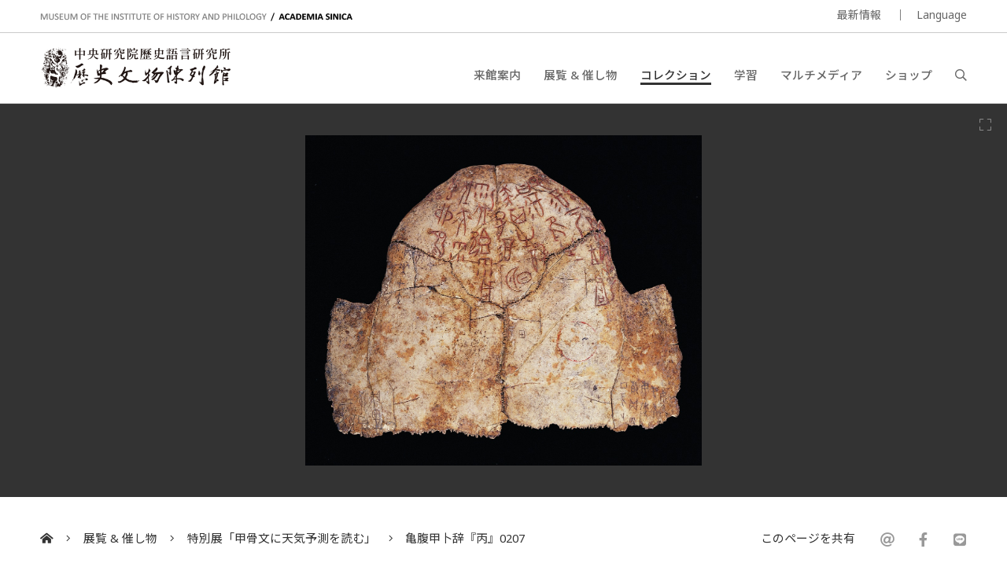

--- FILE ---
content_type: text/html; charset=UTF-8
request_url: https://museum.sinica.edu.tw/ja/exhibition/53/item/253/
body_size: 5671
content:
<!DOCTYPE HTML>
<html lang="ja-jp">
<head>
<meta http-equiv="Content-Type" content="text/html; charset=utf-8">
<base href="https://museum.sinica.edu.tw/ja/">

<!-- Font -->
<link rel="preconnect" href="https://fonts.googleapis.com">
<link rel="preconnect" href="https://fonts.gstatic.com" crossorigin>
<link href="https://fonts.googleapis.com/css2?family=Noto+Sans+TC:wght@100..900&family=Noto+Sans:ital,wght@0,100..900;1,100..900&display=swap" rel="stylesheet">
<link href="https://fonts.googleapis.com/css2?family=Noto+Sans+JP:wght@100..900&display=swap" rel="stylesheet">

<!-- Meta -->
<title>亀腹甲卜辞『丙』0207 | 中研院歷史語言研究所歷史文物陳列館</title>
<meta name="keywords" content="">  
<meta name="description" content="亀腹甲卜辞『丙』0207">  
<meta name="author" content="中研院歷史語言研究所歷史文物陳列館">
<meta name="viewport" content="width=device-width, initial-scale=1.0">

<!-- Open Graph -->
<meta property="og:title" content="亀腹甲卜辞『丙』0207 | 中研院歷史語言研究所歷史文物陳列館" />
<meta property="og:url" content="http://museum.sinica.edu.tw/ja/exhibition/53/item/253/" />
<meta property="og:description" content="亀腹甲卜辞『丙』0207" />
<meta property="og:image" content="https://museum.sinica.edu.tw/_upload/image/collection_item/large/16959e95820348d8.jpg" />

<!-- Twitter cards -->
<meta name="twitter:card" content="summary" />
<meta name="twitter:title" content="亀腹甲卜辞『丙』0207 | 中研院歷史語言研究所歷史文物陳列館" />
<meta name="twitter:description" content="亀腹甲卜辞『丙』0207" />
<meta name="twitter:image" content="https://museum.sinica.edu.tw/_upload/image/collection_item/large/16959e95820348d8.jpg" />
<meta name="twitter:url" content="http://museum.sinica.edu.tw/ja/exhibition/53/item/253/" />

<!-- Style -->
<link href="/_js/jQuery/plugin/lightGallery2/dist/css/lightgallery-bundle.min.css" rel="preload" as="style" onload="this.onload=null;this.rel='stylesheet'" />
<link href="/_js/jQuery/plugin/jssocials/jssocials.css" rel="preload" as="style" onload="this.onload=null;this.rel='stylesheet'" />
<link href="/_js/jQuery/plugin/jssocials/jssocials-theme-plain.css" rel="preload" as="style" onload="this.onload=null;this.rel='stylesheet'" />
<link href="/_js/jQuery/plugin/tooltipster/dist/css/tooltipster.bundle.min.css" rel="preload" as="style" onload="this.onload=null;this.rel='stylesheet'" />
<link href="/_js/jQuery/plugin/tooltipster/dist/css/plugins/tooltipster/sideTip/themes/tooltipster-sideTip-shadow.min.css" rel="preload" as="style" onload="this.onload=null;this.rel='stylesheet'" />
<link rel="stylesheet" href="/_js/jQuery/plugin/flickity/v2.3/flickity.css" rel="preload" as="style" onload="this.onload=null;this.rel='stylesheet'" />
<link rel="stylesheet" href="/_toolkit/froala-editor-2.7.0/css/froala_style.min.css" rel="preload" as="style" onload="this.onload=null;this.rel='stylesheet'" />
<link rel="stylesheet" href="css/style.css?update=1744873151" rel="preload" as="style" onload="this.onload=null;this.rel='stylesheet'"/>
<link rel="stylesheet" href="css/responsive.css?update=1730694032" rel="preload" as="style" onload="this.onload=null;this.rel='stylesheet'"/>

<!-- Favicon -->
<link rel="icon" href="favicon/favicon.ico" type="image/x-icon" /> 
<link rel="shortcut icon" href="favicon/favicon.ico" type="image/x-icon" />

<!-- JS -->

<!-- Google tag (gtag.js) -->
<!-- Google tag (gtag.js) -->
<script async src="https://www.googletagmanager.com/gtag/js?id=G-BT0BN0KB0B"> </script>
<script>
    window.dataLayer = window.dataLayer || [];
    function gtag(){dataLayer.push(arguments);}
    gtag('js', new Date());
    gtag('set', {cookie_domain: 'sinica.edu.tw'});
    gtag('set', {cookie_flags: 'SameSite=Lax;Secure'});
    gtag('config', 'G-BT0BN0KB0B', { cookie_flags: 'SameSite=Lax;Secure', cookie_domain: 'sinica.edu.tw' });
</script>
<script src="https://code.jquery.com/jquery-3.7.1.min.js" integrity="sha256-/JqT3SQfawRcv/BIHPThkBvs0OEvtFFmqPF/lYI/Cxo=" crossorigin="anonymous"></script>
<script src="combine.js?update=1726679996" defer></script>
<script src="script.js?update=1726710028" defer></script>
<script src="https://kit.fontawesome.com/337359d6df.js" crossorigin="anonymous" defer></script></head>

<body class="ja">
	<div id="container">
        
    	<!--header-->
        <a accesskey="U" href="https://museum.sinica.edu.tw/ja/exhibition/53/item/253/#accessibility-c" id="accessibility-c" title="頁首區塊" class="accessibility-point">:::</a>  
<header id="header-wrapper" class="wrapper">
    	<div id="header-top">
        	<div class="inner">
        		<div class="title-en"><a href="https://museum.sinica.edu.tw/ja/">MUSEUM OF THE INSTITUTE OF HISTORY AND PHILOLOGY  /  ACADEMIA SINICA</a></div>
            	<ul id="header-toolbar">
            		<li><a href="news/">最新情報</a></li>
                    					
										
                    <li><a href="#" class="language-button">Language</a>
                    	<div id="language-menu">
                        
                                
                                                <a href="https://museum.sinica.edu.tw/en/exhibition/53/item/253/" >ENGLISH</a>
                                                <a href="https://museum.sinica.edu.tw/exhibition/53/item/253/" >中文</a>
                                                <a href="https://museum.sinica.edu.tw/ja/exhibition/53/item/253/" class="active">日本語</a>
                                                </div>
                    </li>
            	</ul>
            </div>
        </div>
        <div id="header-bottom">
        	<div class="inner">
        		<a href="https://museum.sinica.edu.tw/ja/"><img src="image/logo.png" class="logo" /></a>
        		<h1><a href="https://museum.sinica.edu.tw/ja/">中央研究院歷史語言研究所歷史文物陳列館</a></h1>
            	<nav id="header-nav">
            		<ul>
                		<li >
                        	<a href="news/">最新情報</a>
                        </li>
                		<li >
                        	<a href="visit/">来館案内</a>
                        </li>
                		<li >
                        	<a href="exhibitions-events/">展覧 &amp; 催し物</a>
                        </li>
                		<li class="active">
                        	<a href="collection/">コレクション</a>
                        </li>
                		<li >
                        	<a href="knowledge-base/">学習</a>
                        </li>
                		<li >
                        	<a href="multimedia/">マルチメディア</a>
                        </li>
                		<li >
                        	<a href="shop/">ショップ</a>
                        </li>
                		<li><a href="#" id="header-search-button"><i class="far fa-search"></i></a></li>
                	</ul>
            	</nav>
        		<div id="mobile-menu-btn">
            		<div class="bar"></div>
            		<div class="bar"></div>
            		<div class="bar"></div>
        		</div>
        		<div id="mobile-menu-close"><i class="fal fa-times"></i></div>
            </div>
        </div>
		<div id="header-search">
			<div class="inner">
    			<form id="header-search-form">
        			<input type="text" name="q" value="" placeholder="検索" autocomplete="off" />
            		<button type="submit"><i class="far fa-search"></i></button>
        		</form>
                <a accesskey="S" href="search/" id="accessibility-s" title="搜尋頁面" class="accessibility-point">:::</a>
    		</div>
		</div>
</header>                
        <!--header-->
        
        <!--Image viewer-->
                <div class="image-viewer-wrapper full single ">                
        	<div class="image-viewer">
                        
            	                <div class="item" >
                        
                        	<img src="_upload/image/collection_item/large/16959e95820348d8.jpg" alt="亀腹甲卜辞『丙』0207" />
                            
                        	                            
                        	<a href="_upload/image/collection_item/hd/16959e95820348d8.jpg" class="zoom-btn image-viewer-btn"><i class="fal fa-expand"></i></a>
                        	<a href="#" class="thumb-btn image-viewer-btn"><i class="fas fa-th"></i></a>
                                                    	
                        </div>
                                      
            </div>
        	<div class="image-viewer-nav">
            	            	<div class="item">
            		<img src="_upload/image/collection_item/thumbnail/16959e95820348d8.jpg" alt="亀腹甲卜辞『丙』0207" class="landscape" />
                	            	</div>
            	        	</div>            
        	<div class="image-viewer-pager"><span class="current">1</span> &nbsp;/&nbsp; 1</div>
            
                    </div> 
                <!--Image viewer-->
                
        <!--main-->
        <div id="breadcrumb">
           	<div class="inner">
                 <a href="https://museum.sinica.edu.tw/ja/"><i class="fas fa-home-alt"></i></a>
                 <span class="seperator"><i class="fal fa-angle-right"></i></span>
                                  	
                 	<a href="exhibitions-events/">展覧 &amp; 催し物</a>
                 	<span class="seperator"><i class="fal fa-angle-right"></i></span>
                 	<a href="exhibitions/53/">特別展「甲骨文に天気予測を読む」</a>
                                  <span class="seperator"><i class="fal fa-angle-right"></i></span>
                 <a href="collection//item/253/">亀腹甲卜辞『丙』0207</a>
                 <div class="social-share">
                 	<div>このページを共有</div>
                    <div class="sharer"></div>
                 </div>
            </div>
        </div>
        
        <a accesskey="C" href="https://museum.sinica.edu.tw/ja/exhibition/53/item/253/#accessibility-c" id="accessibility-c" title="主文區塊" class="accessibility-point">:::</a>
        <div id="main-wrapper" class="wrapper">
			<article>   	
            <div class="inner">
                    
                <div id="main-header" class="border">            
            		<h1>亀腹甲卜辞『丙』0207</h1>
                </div>
                
                <div id="main-content-aside-wrapper">
                <div id="main-content">
                    <!--Main article-->
                                    	<div class="fr-view">亀腹甲卜辞『丙』0207</div>
                                        <dl>
                    	                        <dt>典藏號</dt>
                        <dd>R044358</dd>
                                            	                        <dt>期間</dt>
                        <dd>殷後期</dd>
                                            	                        <dt>尺寸</dt>
                        <dd>全長17.5 cm　幅13.4 cm</dd>
                                            	                        <dt>出土地</dt>
                        <dd>河南省安陽県小屯YH127坑</dd>
                                            	                        <dt>材質</dt>
                        <dd>亀甲</dd>
                                            	                    </dl>
                    <!--Main article-->
                    
                    
                    
                </div>
                
                
                <aside id="main-aside" class="short-padding">
                	<div id="main-aside-inner">
                        
                                                <div class="aside-group short-padding">
                			<h3 class="no-border">関連リンク</h3>
                            <ul class="icon-text-list">
                            	                            	<li>
                                	<a href="knowledge-base/item/125/" class="thumb" style="background-image:url(_upload/image/library/thumbnail/69659f159a006f2f.jpg)"></a>
                                    <div class="info">
                                    	<div class="category">文物ルーペ</div>
                        				<div class="title"><a href="knowledge-base/item/125/">商代的中央氣象局</a></div>
                                    </div>
                                </li>
                            	                            	<li>
                                	<a href="resources/item/62/" class="thumb" style="background-image:url(_upload/image/resources/thumbnail/9254d31d4795a91.jpg)"></a>
                                    <div class="info">
                                    	<div class="category">学習コンテンツ</div>
                        				<div class="title"><a href="resources/item/62/">商代的人很喜歡占卜嗎？那他們用什麼方法占卜呢？</a></div>
                                    </div>
                                </li>
                            	                            	<li>
                                	<a href="resources/item/26/" class="thumb" style="background-image:url(_upload/image/resources/thumbnail/5154d32f200ff36.jpg)"></a>
                                    <div class="info">
                                    	<div class="category">学習コンテンツ</div>
                        				<div class="title"><a href="resources/item/26/">氣象報告準不準？請看甲骨文怎麼說！</a></div>
                                    </div>
                                </li>
                            	                            	<li>
                                	<a href="resources/item/23/" class="thumb" style="background-image:url(_upload/image/resources/thumbnail/29454d3306dab1b0.jpg)"></a>
                                    <div class="info">
                                    	<div class="category">学習コンテンツ</div>
                        				<div class="title"><a href="resources/item/23/">商王的檔案櫃：從 YH127 坑的發掘談殷墟考古與甲骨文研究的關係</a></div>
                                    </div>
                                </li>
                            	                            	<li>
                                	<a href="resources/item/22/" class="thumb" style="background-image:url(_upload/image/resources/thumbnail/26954d33004ea2ae.jpg)"></a>
                                    <div class="info">
                                    	<div class="category">学習コンテンツ</div>
                        				<div class="title"><a href="resources/item/22/">YH127坑的發現對甲骨學研究的意義</a></div>
                                    </div>
                                </li>
                            	                            	<li>
                                	<a href="resources/item/21/" class="thumb" style="background-image:url(_upload/image/resources/thumbnail/70354d332e34548b.jpg)"></a>
                                    <div class="info">
                                    	<div class="category">学習コンテンツ</div>
                        				<div class="title"><a href="resources/item/21/">話說 YH127 坑 — 兼談墨跡與刀刻</a></div>
                                    </div>
                                </li>
                            	                            	                            	<li>
                                	<a href="shop/item/65/" class="thumb" style="background-image:url(_upload/image/souvenir/thumbnail/dc1385092086.jpg)"></a>
                                    <div class="info">
                                    	<div class="category">ショップ</div>
                        				<div class="title"><a href="shop/item/65/">鑿破鴻蒙──紀念董作賓逝世五十周年（售罄）</a></div>
                                    </div>
                                </li>
                            	                            	<li>
                                	<a href="shop/item/22/" class="thumb" style="background-image:url(_upload/image/souvenir/thumbnail/dc1172914521.jpg)"></a>
                                    <div class="info">
                                    	<div class="category">ショップ</div>
                        				<div class="title"><a href="shop/item/22/">甲骨の考古学との出会い──YH127ガイドブック</a></div>
                                    </div>
                                </li>
                            	                            </ul>
                        </div> 
                                                
                	</div>     
                </aside>
                
                </div>
                
                <h3 class="border no-top">その他のコレクションアイテム</h3>
                <!--blocks-->
                                <div class="block-list image-block col-4 masonry">
                	                    <div class="item">
                    	<div class="thumb fit-width" style="height:0; padding-top:74.791666666667%">
                        	<a href="exhibition/53/item/19/"><img data-src="_upload/image/collection_item/thumbnail/3175f69c749919f9.jpg" alt="刻辞鹿頭骨『甲』3940" class="lazy" /></a>
                        </div>
                        <div class="data">
                        	<div class="title"><a href="exhibition/53/item/19/">刻辞鹿頭骨『甲』3940</a></div>
                        </div>
                    </div>
                                        <div class="item">
                    	<div class="thumb fit-width" style="height:0; padding-top:133.70473537604%">
                        	<a href="exhibition/53/item/502/"><img data-src="_upload/image/collection_item/thumbnail/3435f69b8f4265fe.jpg" alt="獣骨卜辞『甲』2422" class="lazy" /></a>
                        </div>
                        <div class="data">
                        	<div class="title"><a href="exhibition/53/item/502/">獣骨卜辞『甲』2422</a></div>
                        </div>
                    </div>
                                        <div class="item">
                    	<div class="thumb fit-width" style="height:0; padding-top:76.875%">
                        	<a href="exhibition/53/item/255/"><img data-src="_upload/image/collection_item/thumbnail/35859e95a1484279.jpg" alt="亀背甲刻辞『乙』0163+0012+0303+0478+0397+0428" class="lazy" /></a>
                        </div>
                        <div class="data">
                        	<div class="title"><a href="exhibition/53/item/255/">亀背甲刻辞『乙』0163+0012+0303+0478+0397+0428</a></div>
                        </div>
                    </div>
                                        <div class="item">
                    	<div class="thumb fit-width" style="height:0; padding-top:111.53846153846%">
                        	<a href="exhibition/53/item/251/"><img data-src="_upload/image/collection_item/thumbnail/dc1258944327.jpg" alt="亀腹甲刻辞『丙』0469" class="lazy" /></a>
                        </div>
                        <div class="data">
                        	<div class="title"><a href="exhibition/53/item/251/">亀腹甲刻辞『丙』0469</a></div>
                        </div>
                    </div>
                                        <div class="item">
                    	<div class="thumb fit-width" style="height:0; padding-top:83.125%">
                        	<a href="exhibition/53/item/253/"><img data-src="_upload/image/collection_item/thumbnail/16959e95820348d8.jpg" alt="亀腹甲卜辞『丙』0207" class="lazy" /></a>
                        </div>
                        <div class="data">
                        	<div class="title"><a href="exhibition/53/item/253/">亀腹甲卜辞『丙』0207</a></div>
                        </div>
                    </div>
                                        <div class="item">
                    	<div class="thumb fit-width" style="height:0; padding-top:134.45378151261%">
                        	<a href="exhibition/53/item/503/"><img data-src="_upload/image/collection_item/thumbnail/77859e83b1f6f4f0.jpg" alt="亀腹甲刻辞『丙』0529" class="lazy" /></a>
                        </div>
                        <div class="data">
                        	<div class="title"><a href="exhibition/53/item/503/">亀腹甲刻辞『丙』0529</a></div>
                        </div>
                    </div>
                                        <div class="item">
                    	<div class="thumb fit-width" style="height:0; padding-top:96.25%">
                        	<a href="exhibition/53/item/504/"><img data-src="_upload/image/collection_item/thumbnail/13259e83bffcc7fb.jpg" alt="亀腹甲刻辞『丙』0533" class="lazy" /></a>
                        </div>
                        <div class="data">
                        	<div class="title"><a href="exhibition/53/item/504/">亀腹甲刻辞『丙』0533</a></div>
                        </div>
                    </div>
                                        <div class="item">
                    	<div class="thumb fit-width" style="height:0; padding-top:147.23926380368%">
                        	<a href="exhibition/53/item/505/"><img data-src="_upload/image/collection_item/thumbnail/37959e83d091c954.jpg" alt="亀腹甲刻辞『丙』0063" class="lazy" /></a>
                        </div>
                        <div class="data">
                        	<div class="title"><a href="exhibition/53/item/505/">亀腹甲刻辞『丙』0063</a></div>
                        </div>
                    </div>
                                        <div class="item">
                    	<div class="thumb fit-width" style="height:0; padding-top:123.39331619537%">
                        	<a href="exhibition/53/item/252/"><img data-src="_upload/image/collection_item/thumbnail/dc1258945808.jpg" alt="亀腹甲刻辞『丙』0059" class="lazy" /></a>
                        </div>
                        <div class="data">
                        	<div class="title"><a href="exhibition/53/item/252/">亀腹甲刻辞『丙』0059</a></div>
                        </div>
                    </div>
                                        <div class="item">
                    	<div class="thumb fit-width" style="height:0; padding-top:136.75213675214%">
                        	<a href="exhibition/53/item/506/"><img data-src="_upload/image/collection_item/thumbnail/15959e86fbe02d72.jpg" alt="亀腹甲刻辞『丙』0538" class="lazy" /></a>
                        </div>
                        <div class="data">
                        	<div class="title"><a href="exhibition/53/item/506/">亀腹甲刻辞『丙』0538</a></div>
                        </div>
                    </div>
                                        <div class="item-sizer"></div>
  					<div class="gutter-sizer"></div>
                    <div class="grid-line" id="grid-line-1"></div>
                    <div class="grid-line" id="grid-line-2"></div>
                    <div class="grid-line" id="grid-line-3"></div>
                </div>
                <!--blocks-->
                
            </div> 
		</article>    
        </div>
        <!--main-->
        
        <!--footer-->
        <footer id="footer-wrapper" class="wrapper">
    <div id="footer-top">
    	<div class="inner">
        	<form id="footer-newsletter-form">
            	<p>ニュースレターに登録する</p>
            	<input type="email" name="email" placeholder="E-mail address" />
                <button type="submit">申し込む</button>
                <div class="msg"></div>
            </form>
            <a href="newsletter-archive/" class="link">ニュースレターのアーカイブを見る</a>
        </div>           
	</div> 
    <a accesskey="Z" href="https://museum.sinica.edu.tw/ja/exhibition/53/item/253/#accessibility-z" id="accessibility-z" title="頁尾區塊" class="accessibility-point">:::</a>
    <div id="footer-bottom">
    	<div class="inner">
        	<div id="footer-contact">
            	<div class="set">
                	<div class="title">歷史文物陳列館</div>
                    <address class="address"><a href="https://goo.gl/maps/g6jnnUyYynYH6WdS9" target="_blank" rel="noopener noreferrer">11529 臺北市南港區研究院路二段130號</a></address>
                    <div class="phone">+886-2-2652-3180</div>
					<div class="email"><a href="mailto:museum@asihp.net">museum@asihp.net</a></div>
                </div>
            	<div class="set">
                	<div class="title">参観情報</div>
                    <div class="opening-hours">水曜日、土曜日と日曜日<br>午前9時30分 - 午後4時30分<br>無料入場<br><br></div>
                </div>
            </div>
        	<div id="footer-nav">
            	<div class="set">
                	<div class="title">来館案内</div>
                    <ul>
                    	            			<li><a href="visit/#section-5">参観情報</a></li>
                		            			<li><a href="visit/#section-3">ガイド予約</a></li>
                		            			<li><a href="visit/#section-9">語音導覽</a></li>
                		            			<li><a href="visit/#section-4">交通</a></li>
                		            			<li><a href="visit/#section-1">館內ファシリティ</a></li>
                		            			<li><a href="visit/#section-6">写真アプリケーション</a></li>
                		                    </ul>
                </div>
            	<div class="set">
                	<div class="title">館について</div>
                    <ul>
                    	            			<li><a href="about-us/#section-1">館の歴史</a></li>
                		            			<li><a href="about-us/#section-2">コレクション フィーチ</a></li>
                		            			<li><a href="about-us/#section-10">展示アイデア</a></li>
                		            			<li><a href="about-us/#section-9">館のチーム</a></li>
                		                    	<li><a href="contact-us/">お問い合わせ</a></li>
                    </ul>
                </div>
            	<div class="set">
                	<div class="title">フォローする</div>
                    <ul>
                    	                        <li><a href="https://www.facebook.com/ihpmuseum/" target="_blank" rel="noopener noreferrer">Facebook</a></li>
                                                <li><a href="https://www.instagram.com/ihpmuseum/" target="_blank" rel="noopener noreferrer">Instagram</a></li>
                                                <li><a href="https://lin.ee/Laewp7g" target="_blank" rel="noopener noreferrer">Line</a></li>
                                                <li><a href="https://twitter.com/Museum_of_IHP" target="_blank" rel="noopener noreferrer">Twitter</a></li>
                                                <li><a href="https://www.youtube.com/channel/UCr6IkJQtuyQZ4UMr3XOE2hQ" target="_blank" rel="noopener noreferrer">Youtube</a></li>
                                                <li><a href="http://www.weibo.com/u/2810923542" target="_blank" rel="noopener noreferrer">Weibo</a></li>
                                            </ul>
                </div>
            </div>
            <div id="footer-toolbar">
            	<a href="https://www1.ihp.sinica.edu.tw/" target="_blank" rel="noopener noreferrer" class="ref-link">中央研究院歷史語言研究所</a>
                <ul>
                    <li><a href="volunteers/">ボランティアコーナー</a></li>
                                		<li><a href="site-policy/">サイトポリシー</a></li>
                </ul>
            </div>
            <div id="footer-copyright">
            	&copy; 2026. <a href="https://dozencreation.com" target="_blank" rel="noopener noreferrer">SITE CREDIT</a>
            </div>
        </div>           
	</div>          
</footer>
                
	
        
        <!--footer-->
                
    </div>
</body>
</html>

